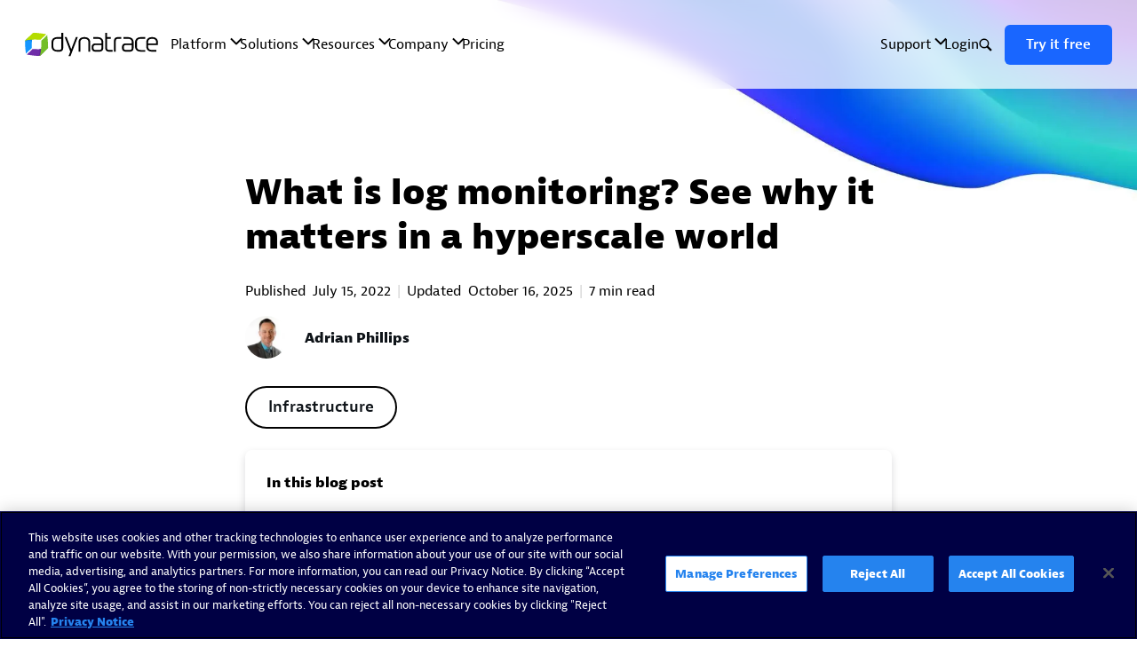

--- FILE ---
content_type: text/html; charset=UTF-8
request_url: https://www.dynatrace.com/news/blog/why-log-monitoring-and-log-analytics-matter-in-a-hyperscale-world/
body_size: 83481
content:
<!DOCTYPE html>
<html lang="en">
<head>

<meta charset="UTF-8">
<meta http-equiv="X-UA-Compatible" content="IE=edge">
<meta name="viewport" content="width=device-width, initial-scale=1">

<link rel="preload" href="https://dt-cdn.net/images/newshub-header-background-light-grey-opt-1200-b01bb8da90.webp" as="image">

<script data-cfasync="false" id="marvel" data-customerid="f00000000236551" src="https://marvel-b2-cdn.bc0a.com/marvel.js"></script>

<title>What is log monitoring?</title>

<link rel="preconnect" href="https://news.cdn.dm.dynatrace.com" crossorigin>
<link rel="preconnect" href="https://cdn.b0e8.com/" crossorigin>
<link rel="preconnect" href="https://cdn.cookielaw.org" crossorigin>
<link rel="preconnect" href="https://www.googletagmanager.com" crossorigin>
<link rel="preconnect" href="https://www.google-analytics.com" crossorigin>

<link rel="preload" href="https://www.dynatrace.com/news/wp-content/themes/dynatrace-newshub/main.js?ver=1.0.0" as="script">
<link rel="preload" href="https://www.dynatrace.com/news/wp-content/plugins/dynatrace-newshub/public/js/main.js?ver=1.0.0" as="script">
<link rel="preload" href="https://marvel-b2-cdn.bc0a.com/marvel.js" as="script">
<link rel="preload" href="https://www.dynatrace.com/news/wp-content/themes/dynatrace-newshub/photoswipe.css?v=1.0.0" as="style">
<link rel="preload" href="https://www.dynatrace.com/news/wp-content/themes/dynatrace-newshub/style.css?v=1.0.0" as="style">

<link rel="stylesheet" type="text/css" href="https://www.dynatrace.com/news/wp-content/themes/dynatrace-newshub/style.css?v=1.0.0">

<script type="text/javascript">
  var dynatraceFont = dynatraceFont || {};
  dynatraceFont.storeKeysOld = ['fcache', 'fcache1', 'fcacheV2', 'fcacheV3'];
  dynatraceFont.storeKey = 'fcacheV4'

  dynatraceFont.addStyles = function addStyles(fonts) {
    if (document.getElementById('font-css') !== null) {
      return;
    }
    var scriptElem = document.getElementsByTagName('script')[0];
    var styleTag = document.createElement('style');
    styleTag.id = 'font-css';
    styleTag.setAttribute('type', 'text/css');
    styleTag.innerHTML = fonts;
    scriptElem.parentNode.insertBefore(styleTag, scriptElem);
  }

  if (localStorage.getItem(dynatraceFont.storeKey) !== null) {
    dynatraceFont.addStyles(localStorage.getItem(dynatraceFont.storeKey));
  }
</script>

<script type="speculationrules">
{
  "prerender": [{
    "where": {
      "href_matches": "/*"
    },
    "eagerness": "moderate"
  }]
}
</script>

<script id="ga-datalayer">
  window.dataLayer = window.dataLayer || [];
  function gtag(){dataLayer.push(arguments);}
    window.dataLayer.push ({
    'Author': 'Adrian Phillips',   
    'Topic': 'Blog post',   
    'Category': 'Blog',   
    'Publish Date': '2022-07-15',   
    'Primary Category': 'Infrastructure'   
    });
    gtag('consent', 'default', {
    'ad_storage': 'granted', 'analytics_storage': 'granted',
    'wait_for_update': 500
    });
  gtag('consent', 'default', {
    'ad_storage': 'denied', 'analytics_storage': 'denied',
    'region': [
      'AT', 'BE', 'BG', 'HR', 'CY', 'CZ', 'DK', 'EE', 'FI', 'FR',
      'DE', 'GR', 'HU', 'IE', 'IT', 'LV', 'LT', 'LU', 'MT', 'NL',
      'PL', 'PT', 'RO', 'SK', 'SI', 'ES', 'SE', 'BR'
        ],    
    'wait_for_update': 500
  });

</script>
<!-- Google Tag Manager -->
<script>(function(w,d,s,l,i){w[l]=w[l]||[];w[l].push({'gtm.start':
new Date().getTime(),event:'gtm.js'});var f=d.getElementsByTagName(s)[0],
j=d.createElement(s),dl=l!='dataLayer'?'&l='+l:'';j.async=true;j.src=
'//www.googletagmanager.com/gtm.js?id='+i+dl;f.parentNode.insertBefore(j,f);
})(window,document,'script','dataLayer','GTM-PMMFLL');</script>
<!-- End Google Tag Manager -->

<script async="" data-id="bec" org-id="f00000000236551" domain=".dynatrace.com" session-timeout="86400000" src="https://cdn.b0e8.com/conv_v3.js"></script>
<script>
  var onetrust_guids = {"www.dynatrace.com": "933013ef-2764-426e-8fc7-0c9f91a46b52", "www.dynatrace.fr": "3caff47f-8e3a-4c74-ac50-99791d544160", "www.dynatrace.de": "667ffe2c-1fac-4705-89d9-ba5e125f56b1", "www.dynatrace.es": "aaedbe14-1cb4-4aaf-a59e-4c12d36e2eed", "www.dynatrace.it": "1a1690f2-f063-43b4-8177-5510a42e7479", "www.dynatrace.cn": "0"}
  if (location.host in onetrust_guids) {
    var onetrust_guid = onetrust_guids[location.host];
  } else {
    var onetrust_guid = "933013ef-2764-426e-8fc7-0c9f91a46b52-test";
  }

  (function() {
    if (onetrust_guid != "0") {
      var el = document.createElement('script');
      el.setAttribute('src', 'https://cdn.cookielaw.org/scripttemplates/otSDKStub.js');
      el.setAttribute('charset', 'UTF-8');
      el.setAttribute('data-ignore-ga', 'true');
      el.setAttribute('data-domain-script', onetrust_guid);
      document.head.appendChild(el);
    }
  })();
  </script>
<script type="text/javascript">
function OptanonWrapper() { }
</script>
<script>
    !function(){var analytics=window.analytics=window.analytics||[];if(!analytics.initialize)if(analytics.invoked)window.console&&console.error&&console.error("Segment snippet included twice.");else{analytics.invoked=!0;analytics.methods=["trackSubmit","trackClick","trackLink","trackForm","pageview","identify","reset","group","track","ready","alias","debug","page","once","off","on","addSourceMiddleware","addIntegrationMiddleware","setAnonymousId","addDestinationMiddleware"];analytics.factory=function(e){return function(){var t=Array.prototype.slice.call(arguments);t.unshift(e);analytics.push(t);return analytics}};for(var e=0;e<analytics.methods.length;e++){var key=analytics.methods[e];analytics[key]=analytics.factory(key)}analytics.load=function(key,e){var t=document.createElement("script");t.type="text/javascript";t.async=!0;t.src="https://t.dynatrace.com/analytics.js/v1/" + key + "/analytics.min.js";var n=document.getElementsByTagName("script")[0];n.parentNode.insertBefore(t,n);analytics._loadOptions=e};analytics._writeKey="bzbvRrB9RABVPe79rvJErOf58RuOHJ4w";;analytics.SNIPPET_VERSION="4.15.3";
    var useragent = navigator.userAgent.toLowerCase();
    var regex = /(gomezagent|apm synthetic agent|ruxitsynthetic|krt16m|ktxn|khte|ktht|kmwm|dynatrace|rigor|archivebox|datadogsynthetics|chrome\/38.0.2125.111)/g;
    var prod_hosts = ["www.dynatrace.com", "www.dynatrace.fr", "www.dynatrace.de", "www.dynatrace.es", "www.dynatrace.it", "www.dynatrace.cn"];
    if (prod_hosts.includes(location.host)) { key = "15mnBRiTBpJAtC1Bkl4nS7LDpWAmVyUt" } else { key = "bzbvRrB9RABVPe79rvJErOf58RuOHJ4w" };
    if (!useragent.match(regex)) {
        analytics.load(key);
        analytics.page();
    }}}();
</script>
<!-- Usersnap Script -->
  <script type="text/javascript">
    var s = document.createElement('script')
    s.async = true;
        s.src = 'https://www.dynat' + 'race.com/customscripts/usersnap.js';
    document.head.appendChild(s);
  </script>

<script>
  function loadScript(url, callback) {
    var script = document.createElement('script');
    script.type = 'text/javascript';

    script.onload = function() {
      callback();
    };

    script.src = url;
    document.getElementsByTagName('head')[0].appendChild(script);
  }

  var highlight = document.querySelectorAll('pre code');
  
  if (highlight) {
    var link = document.createElement('link');
    link.rel = 'stylesheet';
    link.href = '//cdnjs.cloudflare.com/ajax/libs/highlight.js/9.13.1/styles/atom-one-dark-reasonable.min.css';
    document.head.appendChild(link);

    document.addEventListener('DOMContentLoaded', (event) => {
      loadScript('//cdnjs.cloudflare.com/ajax/libs/highlight.js/11.8.0/highlight.min.js', function() {
        document.querySelectorAll('pre code').forEach((block) => {
          hljs.highlightBlock(block);
        });
      });
    });
  }
</script>

<link rel="icon" href="https://www.dynatrace.com/news/wp-content/themes/dynatrace-newshub/favicon.ico">
<link rel="apple-touch-icon" sizes="180x180" href="https://dt-cdn.net/images/apple-touch-icon-180x180-180-80738a22c0.png">



<meta name='robots' content='index, follow, max-image-preview:large, max-snippet:-1, max-video-preview:-1' />

	<!-- This site is optimized with the Yoast SEO Premium plugin v26.5 (Yoast SEO v26.5) - https://yoast.com/wordpress/plugins/seo/ -->
	<meta name="description" content="Log monitoring is critical for developers to harness data&#039;s operational and business value. Learn what log monitoring is and why is it important!" />
	<link rel="canonical" href="https://www.dynatrace.com/news/blog/why-log-monitoring-and-log-analytics-matter-in-a-hyperscale-world/" />
	<meta property="og:locale" content="en_US" />
	<meta property="og:type" content="article" />
	<meta property="og:title" content="What is log monitoring? See why it matters in a hyperscale world" />
	<meta property="og:description" content="Log monitoring is critical for developers to harness data&#039;s operational and business value. Learn what log monitoring is and why is it important!" />
	<meta property="og:url" content="https://www.dynatrace.com/news/blog/why-log-monitoring-and-log-analytics-matter-in-a-hyperscale-world/" />
	<meta property="og:site_name" content="Dynatrace news" />
	<meta property="article:publisher" content="https://www.facebook.com/Dynatrace/" />
	<meta property="og:image" content="https://dt-cdn.net/wp-content/uploads/2021/11/log-output.jpg" />
	<meta property="og:image:width" content="800" />
	<meta property="og:image:height" content="450" />
	<meta property="og:image:type" content="image/jpeg" />
	<meta name="author" content="Adrian Phillips" />
	<meta name="twitter:card" content="summary_large_image" />
	<meta name="twitter:creator" content="@Dynatrace" />
	<meta name="twitter:site" content="@Dynatrace" />
	<meta name="twitter:label1" content="Written by" />
	<meta name="twitter:data1" content="Adrian Phillips" />
	<meta name="twitter:label2" content="Est. reading time" />
	<meta name="twitter:data2" content="7 minutes" />
	<script type="application/ld+json" class="yoast-schema-graph">{"@context":"https://schema.org","@graph":[{"@type":"NewsArticle","@id":"https://www.dynatrace.com/news/blog/why-log-monitoring-and-log-analytics-matter-in-a-hyperscale-world/#article","isPartOf":{"@id":"https://www.dynatrace.com/news/blog/why-log-monitoring-and-log-analytics-matter-in-a-hyperscale-world/"},"author":[{"@id":"https://www.dynatrace.com/news/#/schema/person/28f40f3a183e467fa56fbd680456aa59"}],"headline":"What is log monitoring? See why it matters in a hyperscale world","datePublished":"2025-10-16T11:51:21+00:00","dateModified":"2025-10-16T11:51:21+00:00","mainEntityOfPage":{"@id":"https://www.dynatrace.com/news/blog/why-log-monitoring-and-log-analytics-matter-in-a-hyperscale-world/"},"wordCount":1375,"commentCount":0,"publisher":{"@id":"https://www.dynatrace.com/news/#organization"},"image":{"@id":"https://www.dynatrace.com/news/blog/why-log-monitoring-and-log-analytics-matter-in-a-hyperscale-world/#primaryimage"},"thumbnailUrl":"https://news.cdn.dm.dynatrace.com/wp-content/uploads/2021/11/log-output.jpg","keywords":["application monitoring","Cloud","DevOps","log analytics","Log Monitoring","Logging"],"articleSection":["Infrastructure"],"inLanguage":"en","potentialAction":[{"@type":"CommentAction","name":"Comment","target":["https://www.dynatrace.com/news/blog/why-log-monitoring-and-log-analytics-matter-in-a-hyperscale-world/#respond"]}]},{"@type":"WebPage","@id":"https://www.dynatrace.com/news/blog/why-log-monitoring-and-log-analytics-matter-in-a-hyperscale-world/","url":"https://www.dynatrace.com/news/blog/why-log-monitoring-and-log-analytics-matter-in-a-hyperscale-world/","name":"What is log monitoring? | Dynatrace news","isPartOf":{"@id":"https://www.dynatrace.com/news/#website"},"primaryImageOfPage":{"@id":"https://www.dynatrace.com/news/blog/why-log-monitoring-and-log-analytics-matter-in-a-hyperscale-world/#primaryimage"},"image":{"@id":"https://www.dynatrace.com/news/blog/why-log-monitoring-and-log-analytics-matter-in-a-hyperscale-world/#primaryimage"},"thumbnailUrl":"https://news.cdn.dm.dynatrace.com/wp-content/uploads/2021/11/log-output.jpg","datePublished":"2022-07-15T14:35:46+00:00","dateModified":"2025-10-16T11:51:21+00:00","description":"Log monitoring is critical for developers to harness data's operational and business value. Learn what log monitoring is and why is it important!","breadcrumb":{"@id":"https://www.dynatrace.com/news/blog/why-log-monitoring-and-log-analytics-matter-in-a-hyperscale-world/#breadcrumb"},"inLanguage":"en","potentialAction":[{"@type":"ReadAction","target":["https://www.dynatrace.com/news/blog/why-log-monitoring-and-log-analytics-matter-in-a-hyperscale-world/"]}]},{"@type":"ImageObject","inLanguage":"en","@id":"https://www.dynatrace.com/news/blog/why-log-monitoring-and-log-analytics-matter-in-a-hyperscale-world/#primaryimage","url":"https://news.cdn.dm.dynatrace.com/wp-content/uploads/2021/11/log-output.jpg","contentUrl":"https://news.cdn.dm.dynatrace.com/wp-content/uploads/2021/11/log-output.jpg","width":800,"height":450,"caption":"With the very best log monitoring and log analytics systems, you get better insights into crucial system metrics, process bottlenecks for distributed and local systems, security vulnerabilities, dependency mapping, and more."},{"@type":"BreadcrumbList","@id":"https://www.dynatrace.com/news/blog/why-log-monitoring-and-log-analytics-matter-in-a-hyperscale-world/#breadcrumb","itemListElement":[{"@type":"ListItem","position":1,"name":"Home","item":"https://www.dynatrace.com/news/"},{"@type":"ListItem","position":2,"name":"Dynatrace Blog","item":"https://www.dynatrace.com/news/blog/"},{"@type":"ListItem","position":3,"name":"What is log monitoring? See why it matters in a hyperscale world"}]},{"@type":"WebSite","@id":"https://www.dynatrace.com/news/#website","url":"https://www.dynatrace.com/news/","name":"Dynatrace news","description":"The tech industry is moving fast and our customers are as well. Stay up-to-date with the latest trends, best practices, thought leadership, and our solution&#039;s biweekly feature releases.","publisher":{"@id":"https://www.dynatrace.com/news/#organization"},"potentialAction":[{"@type":"SearchAction","target":{"@type":"EntryPoint","urlTemplate":"https://www.dynatrace.com/news/?s={search_term_string}"},"query-input":{"@type":"PropertyValueSpecification","valueRequired":true,"valueName":"search_term_string"}}],"inLanguage":"en"},{"@type":"Organization","@id":"https://www.dynatrace.com/news/#organization","name":"Dynatrace","url":"https://www.dynatrace.com/news/","logo":{"@type":"ImageObject","inLanguage":"en","@id":"https://www.dynatrace.com/news/#/schema/logo/image/","url":"https://news.cdn.dm.dynatrace.com/wp-content/uploads/2025/07/dynatrace_web.png","contentUrl":"https://news.cdn.dm.dynatrace.com/wp-content/uploads/2025/07/dynatrace_web.png","width":717,"height":201,"caption":"Dynatrace"},"image":{"@id":"https://www.dynatrace.com/news/#/schema/logo/image/"},"sameAs":["https://www.facebook.com/Dynatrace/","https://x.com/Dynatrace","https://www.instagram.com/dynatrace/","https://www.linkedin.com/company/dynatrace","https://www.youtube.com/c/dynatrace","https://en.wikipedia.org/wiki/Dynatrace","https://www.glassdoor.com/Overview/Working-at-Dynatrace-EI_IE309684.1120.htm"],"description":"Dynatrace is advancing observability for today’s digital businesses, helping to transform the complexity of modern digital ecosystems into powerful business assets. By leveraging AI-powered insights, Dynatrace enables organizations to analyze, automate, and innovate faster to drive their business forward."},{"@type":"Person","@id":"https://www.dynatrace.com/news/#/schema/person/28f40f3a183e467fa56fbd680456aa59","name":"Adrian Phillips","image":{"@type":"ImageObject","inLanguage":"en","@id":"https://www.dynatrace.com/news/#/schema/person/image/2446cc4b4c4b989db906efed23364025","url":"https://news.cdn.dm.dynatrace.com/wp-content/uploads/2022/06/adrian-phillips-120x120.jpg","contentUrl":"https://news.cdn.dm.dynatrace.com/wp-content/uploads/2022/06/adrian-phillips-120x120.jpg","caption":"Adrian Phillips"},"description":"Adrian Phillips led product marketing for the Infrastructure Monitoring solution at Dynatrace. His passion is helping customers transform the way they work using data, AI, and cloud-based software. Adrian holds a degree in journalism and loves being with his family or competing in disc golf tournaments when he's home in Raleigh, NC.","url":"https://www.dynatrace.com/news/blog/author/adrian-phillips/"}]}</script>
	<!-- / Yoast SEO Premium plugin. -->


<link rel="alternate" type="application/rss+xml" title="Dynatrace news &raquo; Feed" href="https://www.dynatrace.com/news/feed/" />
<style id='wp-img-auto-sizes-contain-inline-css' type='text/css'>
img:is([sizes=auto i],[sizes^="auto," i]){contain-intrinsic-size:3000px 1500px}
/*# sourceURL=wp-img-auto-sizes-contain-inline-css */
</style>
<style id='classic-theme-styles-inline-css' type='text/css'>
/*! This file is auto-generated */
.wp-block-button__link{color:#fff;background-color:#32373c;border-radius:9999px;box-shadow:none;text-decoration:none;padding:calc(.667em + 2px) calc(1.333em + 2px);font-size:1.125em}.wp-block-file__button{background:#32373c;color:#fff;text-decoration:none}
/*# sourceURL=/wp-includes/css/classic-themes.min.css */
</style>
<link rel='shortlink' href='https://www.dynatrace.com/news/?p=47194' />
<style>.post-thumbnail img[src$='.svg'] { width: 100%; height: auto; }</style><meta name="twitter:partner" content="tfwp" />
<meta name="twitter:card" content="summary" /><meta name="twitter:title" content="What is log monitoring? See why it matters in a hyperscale world" /><meta name="twitter:description" content="Log monitoring and management are now crucial as organizations adopt more cloud-native technologies, containers, and microservices-based architectures. In fact, the global log management market is expected to grow from $1.9 billion in 2020 to $4.1 billion by 2026, according to numerous market research reports. The increasing adoption of hyperscale cloud providers — such as Amazon&hellip;" /><meta name="twitter:image" content="https://news.cdn.dm.dynatrace.com/wp-content/uploads/2021/11/log-output.jpg" /><meta name="twitter:image:alt" content="log analytics log output for log management best practices" />


<style id='global-styles-inline-css' type='text/css'>
:root{--wp--preset--aspect-ratio--square: 1;--wp--preset--aspect-ratio--4-3: 4/3;--wp--preset--aspect-ratio--3-4: 3/4;--wp--preset--aspect-ratio--3-2: 3/2;--wp--preset--aspect-ratio--2-3: 2/3;--wp--preset--aspect-ratio--16-9: 16/9;--wp--preset--aspect-ratio--9-16: 9/16;--wp--preset--color--black: #000000;--wp--preset--color--cyan-bluish-gray: #abb8c3;--wp--preset--color--white: #ffffff;--wp--preset--color--pale-pink: #f78da7;--wp--preset--color--vivid-red: #cf2e2e;--wp--preset--color--luminous-vivid-orange: #ff6900;--wp--preset--color--luminous-vivid-amber: #fcb900;--wp--preset--color--light-green-cyan: #7bdcb5;--wp--preset--color--vivid-green-cyan: #00d084;--wp--preset--color--pale-cyan-blue: #8ed1fc;--wp--preset--color--vivid-cyan-blue: #0693e3;--wp--preset--color--vivid-purple: #9b51e0;--wp--preset--gradient--vivid-cyan-blue-to-vivid-purple: linear-gradient(135deg,rgb(6,147,227) 0%,rgb(155,81,224) 100%);--wp--preset--gradient--light-green-cyan-to-vivid-green-cyan: linear-gradient(135deg,rgb(122,220,180) 0%,rgb(0,208,130) 100%);--wp--preset--gradient--luminous-vivid-amber-to-luminous-vivid-orange: linear-gradient(135deg,rgb(252,185,0) 0%,rgb(255,105,0) 100%);--wp--preset--gradient--luminous-vivid-orange-to-vivid-red: linear-gradient(135deg,rgb(255,105,0) 0%,rgb(207,46,46) 100%);--wp--preset--gradient--very-light-gray-to-cyan-bluish-gray: linear-gradient(135deg,rgb(238,238,238) 0%,rgb(169,184,195) 100%);--wp--preset--gradient--cool-to-warm-spectrum: linear-gradient(135deg,rgb(74,234,220) 0%,rgb(151,120,209) 20%,rgb(207,42,186) 40%,rgb(238,44,130) 60%,rgb(251,105,98) 80%,rgb(254,248,76) 100%);--wp--preset--gradient--blush-light-purple: linear-gradient(135deg,rgb(255,206,236) 0%,rgb(152,150,240) 100%);--wp--preset--gradient--blush-bordeaux: linear-gradient(135deg,rgb(254,205,165) 0%,rgb(254,45,45) 50%,rgb(107,0,62) 100%);--wp--preset--gradient--luminous-dusk: linear-gradient(135deg,rgb(255,203,112) 0%,rgb(199,81,192) 50%,rgb(65,88,208) 100%);--wp--preset--gradient--pale-ocean: linear-gradient(135deg,rgb(255,245,203) 0%,rgb(182,227,212) 50%,rgb(51,167,181) 100%);--wp--preset--gradient--electric-grass: linear-gradient(135deg,rgb(202,248,128) 0%,rgb(113,206,126) 100%);--wp--preset--gradient--midnight: linear-gradient(135deg,rgb(2,3,129) 0%,rgb(40,116,252) 100%);--wp--preset--font-size--small: 13px;--wp--preset--font-size--medium: 20px;--wp--preset--font-size--large: 36px;--wp--preset--font-size--x-large: 42px;--wp--preset--spacing--20: 0.44rem;--wp--preset--spacing--30: 0.67rem;--wp--preset--spacing--40: 1rem;--wp--preset--spacing--50: 1.5rem;--wp--preset--spacing--60: 2.25rem;--wp--preset--spacing--70: 3.38rem;--wp--preset--spacing--80: 5.06rem;--wp--preset--shadow--natural: 6px 6px 9px rgba(0, 0, 0, 0.2);--wp--preset--shadow--deep: 12px 12px 50px rgba(0, 0, 0, 0.4);--wp--preset--shadow--sharp: 6px 6px 0px rgba(0, 0, 0, 0.2);--wp--preset--shadow--outlined: 6px 6px 0px -3px rgb(255, 255, 255), 6px 6px rgb(0, 0, 0);--wp--preset--shadow--crisp: 6px 6px 0px rgb(0, 0, 0);}:where(.is-layout-flex){gap: 0.5em;}:where(.is-layout-grid){gap: 0.5em;}body .is-layout-flex{display: flex;}.is-layout-flex{flex-wrap: wrap;align-items: center;}.is-layout-flex > :is(*, div){margin: 0;}body .is-layout-grid{display: grid;}.is-layout-grid > :is(*, div){margin: 0;}:where(.wp-block-columns.is-layout-flex){gap: 2em;}:where(.wp-block-columns.is-layout-grid){gap: 2em;}:where(.wp-block-post-template.is-layout-flex){gap: 1.25em;}:where(.wp-block-post-template.is-layout-grid){gap: 1.25em;}.has-black-color{color: var(--wp--preset--color--black) !important;}.has-cyan-bluish-gray-color{color: var(--wp--preset--color--cyan-bluish-gray) !important;}.has-white-color{color: var(--wp--preset--color--white) !important;}.has-pale-pink-color{color: var(--wp--preset--color--pale-pink) !important;}.has-vivid-red-color{color: var(--wp--preset--color--vivid-red) !important;}.has-luminous-vivid-orange-color{color: var(--wp--preset--color--luminous-vivid-orange) !important;}.has-luminous-vivid-amber-color{color: var(--wp--preset--color--luminous-vivid-amber) !important;}.has-light-green-cyan-color{color: var(--wp--preset--color--light-green-cyan) !important;}.has-vivid-green-cyan-color{color: var(--wp--preset--color--vivid-green-cyan) !important;}.has-pale-cyan-blue-color{color: var(--wp--preset--color--pale-cyan-blue) !important;}.has-vivid-cyan-blue-color{color: var(--wp--preset--color--vivid-cyan-blue) !important;}.has-vivid-purple-color{color: var(--wp--preset--color--vivid-purple) !important;}.has-black-background-color{background-color: var(--wp--preset--color--black) !important;}.has-cyan-bluish-gray-background-color{background-color: var(--wp--preset--color--cyan-bluish-gray) !important;}.has-white-background-color{background-color: var(--wp--preset--color--white) !important;}.has-pale-pink-background-color{background-color: var(--wp--preset--color--pale-pink) !important;}.has-vivid-red-background-color{background-color: var(--wp--preset--color--vivid-red) !important;}.has-luminous-vivid-orange-background-color{background-color: var(--wp--preset--color--luminous-vivid-orange) !important;}.has-luminous-vivid-amber-background-color{background-color: var(--wp--preset--color--luminous-vivid-amber) !important;}.has-light-green-cyan-background-color{background-color: var(--wp--preset--color--light-green-cyan) !important;}.has-vivid-green-cyan-background-color{background-color: var(--wp--preset--color--vivid-green-cyan) !important;}.has-pale-cyan-blue-background-color{background-color: var(--wp--preset--color--pale-cyan-blue) !important;}.has-vivid-cyan-blue-background-color{background-color: var(--wp--preset--color--vivid-cyan-blue) !important;}.has-vivid-purple-background-color{background-color: var(--wp--preset--color--vivid-purple) !important;}.has-black-border-color{border-color: var(--wp--preset--color--black) !important;}.has-cyan-bluish-gray-border-color{border-color: var(--wp--preset--color--cyan-bluish-gray) !important;}.has-white-border-color{border-color: var(--wp--preset--color--white) !important;}.has-pale-pink-border-color{border-color: var(--wp--preset--color--pale-pink) !important;}.has-vivid-red-border-color{border-color: var(--wp--preset--color--vivid-red) !important;}.has-luminous-vivid-orange-border-color{border-color: var(--wp--preset--color--luminous-vivid-orange) !important;}.has-luminous-vivid-amber-border-color{border-color: var(--wp--preset--color--luminous-vivid-amber) !important;}.has-light-green-cyan-border-color{border-color: var(--wp--preset--color--light-green-cyan) !important;}.has-vivid-green-cyan-border-color{border-color: var(--wp--preset--color--vivid-green-cyan) !important;}.has-pale-cyan-blue-border-color{border-color: var(--wp--preset--color--pale-cyan-blue) !important;}.has-vivid-cyan-blue-border-color{border-color: var(--wp--preset--color--vivid-cyan-blue) !important;}.has-vivid-purple-border-color{border-color: var(--wp--preset--color--vivid-purple) !important;}.has-vivid-cyan-blue-to-vivid-purple-gradient-background{background: var(--wp--preset--gradient--vivid-cyan-blue-to-vivid-purple) !important;}.has-light-green-cyan-to-vivid-green-cyan-gradient-background{background: var(--wp--preset--gradient--light-green-cyan-to-vivid-green-cyan) !important;}.has-luminous-vivid-amber-to-luminous-vivid-orange-gradient-background{background: var(--wp--preset--gradient--luminous-vivid-amber-to-luminous-vivid-orange) !important;}.has-luminous-vivid-orange-to-vivid-red-gradient-background{background: var(--wp--preset--gradient--luminous-vivid-orange-to-vivid-red) !important;}.has-very-light-gray-to-cyan-bluish-gray-gradient-background{background: var(--wp--preset--gradient--very-light-gray-to-cyan-bluish-gray) !important;}.has-cool-to-warm-spectrum-gradient-background{background: var(--wp--preset--gradient--cool-to-warm-spectrum) !important;}.has-blush-light-purple-gradient-background{background: var(--wp--preset--gradient--blush-light-purple) !important;}.has-blush-bordeaux-gradient-background{background: var(--wp--preset--gradient--blush-bordeaux) !important;}.has-luminous-dusk-gradient-background{background: var(--wp--preset--gradient--luminous-dusk) !important;}.has-pale-ocean-gradient-background{background: var(--wp--preset--gradient--pale-ocean) !important;}.has-electric-grass-gradient-background{background: var(--wp--preset--gradient--electric-grass) !important;}.has-midnight-gradient-background{background: var(--wp--preset--gradient--midnight) !important;}.has-small-font-size{font-size: var(--wp--preset--font-size--small) !important;}.has-medium-font-size{font-size: var(--wp--preset--font-size--medium) !important;}.has-large-font-size{font-size: var(--wp--preset--font-size--large) !important;}.has-x-large-font-size{font-size: var(--wp--preset--font-size--x-large) !important;}
/*# sourceURL=global-styles-inline-css */
</style>
</head>

<body class="wp-singular post-template-default single single-post postid-47194 single-format-standard wp-theme-dynatrace-newshub ">

<!-- Google Tag Manager -->
<noscript><iframe src="//www.googletagmanager.com/ns.html?id=GTM-PMMFLL"
height="0" width="0" style="display:none;visibility:hidden"></iframe></noscript>
<!-- End Google Tag Manager -->
<dt-common-navigation
  variant="light-transparent"
  endpoint="live-en"
  
  
>
</dt-common-navigation>
<svg xmlns="https://www.w3.org/2000/svg" style="width:0; height:0; display: none;" aria-hidden="true" hidden>
  <defs>
		<symbol id="mail" viewBox="0 0 512 512">
      <path d="m76.41,96c-27.19,0-48.98,22.49-48.98,49.17v221.5c0,26.68,21.79,49.34,48.98,49.34h359.19c27.19,0,48.98-22.66,48.98-49.34v-221.5c0-26.68-21.79-49.17-48.98-49.17H76.41Zm2.38,32h354.6l-167.69,156c-6.1,5.68-12.93,5.68-19.05,0L78.79,128Zm-18.71,26.67l111.23,103.34-111.23,108.67v-212Zm391.84,0v212l-110.89-108.84,110.89-103.16Zm-134.35,125.17l105.95,104.17H88.65l106.3-104,29.25,27.16c17.73,16.47,46.22,16.49,63.95,0l29.42-27.34Z"/>
    </symbol>

    <symbol id="x" viewBox="0 0 512 512">
      <path d="M289.1,221.2l129.5-150.6h-30.7l-112.5,130.7-89.8-130.7h-103.6l135.8,197.7-135.8,157.9h30.7l118.8-138.1,94.9,138.1h103.6l-140.9-205h0ZM247.1,270.1l-13.8-19.7L123.8,93.8h47.1l88.4,126.4,13.8,19.7,114.9,164.3h-47.1l-93.7-134.1h0Z"/>
    </symbol>

    <symbol id="linkedin" viewBox="0 0 512 512">
			<path d="M151.9,434.3V192.2H71.2v244.7h80.7V434.3z M112.8,158.4c28.6,0,46.8-18.2,46.8-41.6
				c-2.6-23.4-18.2-41.6-46.8-41.6S66,93.3,66,116.8S84.2,158.4,112.8,158.4L112.8,158.4L112.8,158.4z"/>
			<path d="M198.7,434.3h80.7V298.9c0-7.8,0-15.6,2.6-20.8c5.2-15.6,18.2-28.6,41.6-28.6c28.6,0,41.6,23.4,41.6,54.7
				v130.1H446V293.7c0-75.5-39-109.3-93.7-109.3c-44.2,0-62.5,23.4-72.9,41.6l0,0v-33.8h-80.7C198.7,215.7,198.7,434.3,198.7,434.3
				L198.7,434.3z"/>
	  </symbol>

    <symbol id="slideshare" viewBox="0 0 512 512">
      <g>
      	<ellipse cx="200" cy="219.3" rx="50.4" ry="47.4"/>
      	<ellipse cx="318.3" cy="219.3" rx="50.4" ry="47.4"/>
      	<g>
      		<path d="M453.3,242.7c-1.9-0.2-5.9,2.2-11.4,5.7v-164c0-21.2-17.2-38.4-38.4-38.4H109.8
      			c-21.2,0-38.4,17.2-38.4,38.4v164.8c-6.1-4-10.6-6.8-12.7-6.6c-5.3,0.6-10.3,3.6-8.1,12.8c2.2,9.1,36.7,42.8,89.9,64
      			c-5.7,13.6-9.2,30.9-9.2,49.8c0,10.7,1.7,39.9,15,61.3c7.7,12.4,28.2,33.4,52.9,35.1c11.9,0.8,25.3,0.8,36.6-8.6
      			c10.4-8.7,14.9-22.1,14.8-29.7c0-1,0-50.7,0-86.1l10.9,3.8c0,35.1,0,81.4,0,82.3c-0.1,7.5,4.4,21,14.8,29.7
      			c11.3,9.4,24.7,9.4,36.6,8.6c24.6-1.7,45.1-22.7,52.9-35.1c13.3-21.4,15-50.6,15-61.3c0-18.9-3.4-36.2-9.2-49.8
      			c53.3-21.2,87.7-54.9,89.9-64C463.7,246.3,458.6,243.3,453.3,242.7z M342.8,285.9c-9.5,1.4-45.7,1.1-60.2,0.3
      			c-14.5-0.8-20.9,12.3-21.2,20c0,0,0,0.1,0,0.2c-5.6-4.6-11-9.8-15.4-13.6c-3.4-4.1-9.5-7-16.6-6.6c-14.5,0.8-50.7,1.1-60.2-0.3
      			c-9.5-1.4-36.8-5.3-60.4-15c-5.6-2.3-11-5.1-16.2-8.1V94c0-14.3,11.6-25.9,25.9-25.9h276.2c14.3,0,25.9,11.6,25.9,25.9v168.1
      			c-5.5,3.2-11.4,6.3-17.4,8.8C379.5,280.6,352.2,284.5,342.8,285.9z"/>
      	</g>
      </g>
    </symbol>

    <symbol id="facebook" viewBox="0 0 512 512">
			<path d="M205.8,463.4V270.5h-63.4V186h63.4v-31.7c0-58.1,42.3-108.3,95.1-108.3h68.7v84.5h-68.7
				c-7.9,0-15.8,7.9-15.8,23.8v34.3h84.5v84.5h-84.5V466h-79.2V463.4z"/>
		</symbol>

    <symbol id="website" viewBox="0 0 512 512">
    	<path d="M445.583,251.194c-2.542-97.573-80.791-178.516-177.91-184.326c-7.401-1.138-15.24-1.134-21.959-0.124
    		C144.935,72.049,65.992,155.287,65.992,256.241C65.992,360.874,151.155,446,255.835,446c102.589,0,187.631-83.31,189.753-185.796
    		c0.28-1.443,0.42-2.905,0.42-4.456C446.008,254.176,445.864,252.646,445.583,251.194z M271.545,281.161V230.33
    		c25.918,0.46,49.648,2.157,72.305,5.179c0.435,6.981,0.478,14.04,0.478,20.24v0.835c0,6.699,0,13.078-0.385,19.386
    		C321.328,278.995,297.564,280.693,271.545,281.161z M371.844,271.271c0.229-4.822,0.338-9.946,0.338-15.523
    		c0-5.134-0.128-10.327-0.379-15.512c0.755,0.159,1.505,0.311,2.251,0.47c29.184,6.208,39.781,12.789,43.09,15.461
    		c-3.439,2.585-15.158,8.682-42.929,14.611C373.439,270.948,372.648,271.11,371.844,271.271z M383.596,214.062
    		c-4.566-1.037-9.368-2.008-14.603-2.956c-4.69-32.553-14.552-62.464-28.588-86.659c-1.874-3.247-3.829-6.389-5.855-9.418
    		c40.548,22.749,70.022,62.528,79.599,108.059C405.757,219.761,395.673,216.784,383.596,214.062z M340.361,304.694
    		c-4.571,26.006-12.667,49.512-23.541,68.27c-12.152,20.951-28.765,36.282-45.275,42.049V309.219
    		C296.104,308.809,318.214,307.355,340.361,304.694z M333.467,398.036c2.402-3.501,4.718-7.173,6.934-10.997
    		c14.045-24.223,23.906-54.135,28.592-86.671c5.039-0.915,9.935-1.907,14.599-2.952c12.181-2.75,22.343-5.754,30.81-9.123
    		C404.955,334.778,374.97,375.198,333.467,398.036z M271.545,202.255V96.47c16.358,5.744,32.884,21.067,45.048,42.051
    		c11.249,19.368,19.502,42.863,24.001,68.253C318.474,204.121,296.292,202.667,271.545,202.255z M173.943,206.764
    		c4.435-24.67,12.855-48.162,24.489-68.245c14.558-25.105,28.839-38.154,46.999-42.638v106.354
    		C214.413,202.626,194.794,204.206,173.943,206.764z M245.432,230.301v50.875c-33.017-0.466-54.359-2.414-75.067-5.214
    		c-0.227-2.013-0.499-4.035-0.773-6.062c-0.627-4.666-1.276-9.49-1.276-14.152c0-4.676,0.649-9.504,1.276-14.17
    		c0.274-2.028,0.55-4.051,0.773-6.063C191.143,232.707,212.504,230.754,245.432,230.301z M140.622,240.236
    		c-0.26,5.305-0.39,10.502-0.39,15.512c0,5.006,0.13,10.199,0.39,15.502c-0.761-0.154-1.518-0.313-2.266-0.476
    		c-26.384-5.631-38.494-11.917-42.572-14.984c4.202-3.241,16.316-9.492,42.572-15.084
    		C139.104,240.543,139.857,240.387,140.622,240.236z M171.985,124.439c-14.038,24.207-23.901,54.118-28.594,86.669
    		c-5.229,0.95-10.022,1.925-14.58,2.952c-12.479,2.818-22.832,5.898-31.386,9.356c9.612-46.181,39.571-86.349,80.869-109.051
    		C176.106,117.601,173.999,120.964,171.985,124.439z M128.816,297.416c4.658,1.041,9.546,2.033,14.574,2.952
    		c4.69,32.53,14.552,62.441,28.594,86.671c2.348,4.055,4.814,7.939,7.385,11.646c-42.266-22.782-72.725-63.583-82.176-110.731
    		C105.831,291.449,116.424,294.622,128.816,297.416z M245.432,309.234v106.368c-18.496-4.554-33.375-17.917-47.719-42.638
    		c-10.62-18.309-18.37-41.245-23.07-68.258C195.839,307.32,214.766,308.844,245.432,309.234z"/>
  	</symbol>

    <symbol id="rss" viewBox="0 0 512 512">
      <circle cx="129.4" cy="382.5" r="63.2"/>
      <path d="M109.1,179.7c-14.7,0-29.1,1.4-43.1,4.2v61c13.7-3.7,28.2-5.7,43.1-5.7c90.4,0,163.7,73.3,163.7,163.7
       c0,14.9-2,29.4-5.8,43.2h61.1c2.7-14,4.2-28.4,4.2-43.2C332.3,279.6,232.4,179.7,109.1,179.7z"/>
      <path d="M119.3,66c-18.1,0-35.9,1.5-53.3,4.4v60.4c17.2-3.5,35-5.3,53.3-5.3c147.6,0,267.3,119.7,267.3,267.3
       c0,18.3-1.9,36.1-5.4,53.3h60.5c2.9-17.4,4.4-35.2,4.4-53.3C446,212.2,299.7,66,119.3,66z"/>
    </symbol>

    <g id="search_magnifyingglass">
      <path d="M200.759,104.318c25.76,0,49.979,10.032,68.194,28.248c37.6,37.604,37.6,98.785,0,136.385
      c-18.216,18.216-42.434,28.248-68.194,28.248c-25.76,0-49.978-10.032-68.194-28.248c-18.216-18.212-28.245-42.431-28.245-68.19
      s10.029-49.979,28.245-68.194C150.781,114.351,174.999,104.318,200.759,104.318 M200.759,66
      c-34.486,0-68.973,13.157-95.286,39.475c-52.628,52.623-52.628,137.948,0,190.572c26.31,26.314,60.796,39.471,95.286,39.471
      c34.486,0,68.973-13.156,95.287-39.471c52.627-52.627,52.627-137.949,0-190.572C269.731,79.157,235.245,66,200.759,66L200.759,66z"></path>
      <path d="M443.765,411.84c2.979,2.979,2.979,7.858,0,10.837l-21.083,21.09c-2.979,2.979-7.854,2.979-10.837,0
      l-106.699-106.7c-2.979-2.979-2.979-7.857,0-10.836l21.086-21.087c2.982-2.979,7.854-2.979,10.837,0L443.765,411.84z"></path>
    </g>

		<symbol id="external_link" viewBox="0 0 512 512">
			<path d="M400 253.588V400H112V112h146.412l-48-48H80c-8.837 0-16 7.164-16 16v352c0 8.837 7.163 16 16 16h352c8.837 0 16-7.163 16-16V301.588l-48-48z"/>
			<path d="M278.294 64l62.226 62.225L210.745 256 256 301.255 385.775 171.48 448 233.706V64z"/>
		</symbol>

		<symbol id="dropdown_open" viewBox="0 0 512 512">
			<path d="M403.078 142.412L256 289.49 108.922 142.412l-45.255 45.255L256 380l192.333-192.333z"/>
		</symbol>

		<symbol id="support_help" viewBox="0 0 512 512">
			<path d="M256 64C149.961 64 64 149.961 64 256s85.961 192 192 192 192-85.961 192-192S362.039 64 256 64zm0 24.008c28.875 0 55.612 7.942 79.334 20.775l-35.692 35.708c-13.545-5.31-28.192-8.483-43.642-8.483-15.444 0-30.09 3.173-43.636 8.483l-35.695-35.708C200.384 95.95 227.128 88.008 256 88.008zM144.482 299.643l-35.715 35.7C95.953 311.62 88 284.875 88 256s7.953-55.604 20.767-79.334l35.715 35.7C139.172 225.933 136 240.558 136 256c0 15.45 3.172 30.098 8.482 43.643zM256 424c-28.872 0-55.616-7.95-79.331-20.76l35.695-35.715c13.545 5.31 28.192 8.483 43.636 8.483 15.45 0 30.097-3.173 43.642-8.483l35.692 35.716C311.612 416.05 284.875 424 256 424zm0-71.996c-53.022 0-96.004-42.982-96.004-96.004s42.982-96.004 96.004-96.004 96.004 42.982 96.004 96.004-42.982 96.004-96.004 96.004zm111.51-52.36C372.833 286.097 376 271.45 376 256c0-15.442-3.166-30.067-8.49-43.634l35.722-35.7C416.052 200.396 424 227.126 424 256c0 28.875-7.948 55.62-20.768 79.343l-35.723-35.7z"/>
		</symbol>

		<symbol id="filter" viewBox="0 0 512 512">
			<path d="M437.974 80H74.031c-6.39 0-10.845 5.166-9.906 11.478l4.317 28.937c.946 6.313 5.34 15.238 9.763 19.837l127.396 132.38c4.424 4.6 8.727 13.54 9.559 19.86L231.494 420.5c.832 6.328 6.737 11.501 13.128 11.501h22.754c6.39 0 12.303-5.173 13.135-11.5l16.326-128.008c.84-6.32 5.142-15.26 9.567-19.86l127.389-132.38c4.431-4.6 8.825-13.524 9.763-19.837l4.317-28.937C448.82 85.166 444.365 80 437.974 80zm-65.524 54.774l-36.132 37.547a12 12 0 0 1-8.646 3.68H184.33a12 12 0 0 1-8.647-3.68l-36.133-37.547c-2.446-2.541-.645-6.774 2.882-6.774h227.135c3.527 0 5.328 4.232 2.883 6.774z"/>
		</symbol>

		<symbol id="info" viewBox="0 0 16 32">
			<path d="M2.29335 32H3.31557V30.9778H2.29335V32ZM10.4711 32H11.4933V30.9778H10.4711V32ZM6.38224 32H7.40446V30.9778H6.38224V32ZM0.248901 32H1.27112V30.9778H0.248901V32ZM4.33779 32H5.36001V30.9778H4.33779V32ZM8.42668 32H9.4489V30.9778H8.42668V32ZM14.56 32H15.5822V30.9778H14.56V32ZM12.5156 32H13.5378V30.9778H12.5156V32ZM6.38224 1.02222H7.40446V0H6.38224V1.02222ZM10.4711 1.02222H11.4933V0H10.4711V1.02222ZM4.33779 1.02222H5.36001V0H4.33779V1.02222ZM8.42668 1.02222H9.4489V0H8.42668V1.02222ZM10.4711 2.74222H11.4933V1.72H10.4711V2.74222ZM4.33779 2.74222H5.36001V1.72H4.33779V2.74222ZM8.42668 2.74222H9.4489V1.72H8.42668V2.74222ZM6.38224 2.74222H7.40446V1.72H6.38224V2.74222ZM8.42668 4.46222H9.4489V3.44H8.42668V4.46222ZM4.33779 4.46222H5.36001V3.44H4.33779V4.46222ZM10.4711 4.46222H11.4933V3.44H10.4711V4.46222ZM6.38224 4.46222H7.40446V3.44H6.38224V4.46222ZM8.42668 6.18222H9.4489V5.16H8.42668V6.18222ZM6.38224 6.18222H7.40446V5.16H6.38224V6.18222ZM4.33779 6.18222H5.36001V5.16H4.33779V6.18222ZM10.4711 6.18222H11.4933V5.16H10.4711V6.18222ZM4.33779 11.3467H5.36001V10.3244H4.33779V11.3467ZM2.29335 11.3467H3.31557V10.3244H2.29335V11.3467ZM10.4711 11.3467H11.4933V10.3244H10.4711V11.3467ZM6.38224 11.3467H7.40446V10.3244H6.38224V11.3467ZM0.248901 11.3467H1.27112V10.3244H0.248901V11.3467ZM8.42668 11.3467H9.4489V10.3244H8.42668V11.3467ZM10.4711 13.0667H11.4933V12.0444H10.4711V13.0667ZM2.29335 13.0667H3.31557V12.0444H2.29335V13.0667ZM6.38224 13.0667H7.40446V12.0444H6.38224V13.0667ZM4.33779 13.0667H5.36001V12.0444H4.33779V13.0667ZM8.42668 13.0667H9.4489V12.0444H8.42668V13.0667ZM0.248901 13.0667H1.27112V12.0444H0.248901V13.0667ZM2.29335 14.7867H3.31557V13.7644H2.29335V14.7867ZM8.42668 14.7867H9.4489V13.7644H8.42668V14.7867ZM4.33779 14.7867H5.36001V13.7644H4.33779V14.7867ZM0.248901 14.7867H1.27112V13.7644H0.248901V14.7867ZM6.38224 14.7867H7.40446V13.7644H6.38224V14.7867ZM10.4711 14.7867H11.4933V13.7644H10.4711V14.7867ZM6.38224 16.5067H7.40446V15.4844H6.38224V16.5067ZM4.33779 16.5067H5.36001V15.4844H4.33779V16.5067ZM8.42668 16.5067H9.4489V15.4844H8.42668V16.5067ZM10.4711 16.5067H11.4933V15.4844H10.4711V16.5067ZM10.4711 18.2267H11.4933V17.2044H10.4711V18.2267ZM4.33779 18.2267H5.36001V17.2044H4.33779V18.2267ZM8.42668 18.2267H9.4489V17.2044H8.42668V18.2267ZM6.38224 18.2267H7.40446V17.2044H6.38224V18.2267ZM10.4711 19.9467H11.4933V18.9244H10.4711V19.9467ZM6.38224 19.9467H7.40446V18.9244H6.38224V19.9467ZM4.33779 19.9467H5.36001V18.9244H4.33779V19.9467ZM8.42668 19.9467H9.4489V18.9244H8.42668V19.9467ZM4.33779 21.6667H5.36001V20.6444H4.33779V21.6667ZM6.38224 21.6667H7.40446V20.6444H6.38224V21.6667ZM8.42668 21.6667H9.4489V20.6444H8.42668V21.6667ZM10.4711 21.6667H11.4933V20.6444H10.4711V21.6667ZM4.33779 23.3867H5.36001V22.3644H4.33779V23.3867ZM8.42668 23.3867H9.4489V22.3644H8.42668V23.3867ZM10.4711 23.3867H11.4933V22.3644H10.4711V23.3867ZM6.38224 23.3867H7.40446V22.3644H6.38224V23.3867ZM4.33779 25.1067H5.36001V24.0844H4.33779V25.1067ZM8.42668 25.1067H9.4489V24.0844H8.42668V25.1067ZM6.38224 25.1067H7.40446V24.0844H6.38224V25.1067ZM10.4711 25.1067H11.4933V24.0844H10.4711V25.1067ZM4.33779 26.8267H5.36001V25.8044H4.33779V26.8267ZM8.42668 26.8267H9.4489V25.8044H8.42668V26.8267ZM10.4711 26.8267H11.4933V25.8044H10.4711V26.8267ZM6.38224 26.8267H7.40446V25.8044H6.38224V26.8267ZM10.4711 28.5467H11.4933V27.5244H10.4711V28.5467ZM8.42668 28.5467H9.4489V27.5244H8.42668V28.5467ZM6.38224 28.5467H7.40446V27.5244H6.38224V28.5467ZM4.33779 28.5467H5.36001V27.5244H4.33779V28.5467ZM14.56 29.2444V30.2667H15.5822V29.2444H14.56ZM12.5156 30.2667H13.5378V29.2444H12.5156V30.2667ZM0.248901 30.2667H1.27112V29.2444H0.248901V30.2667ZM10.4711 30.2667H11.4933V29.2444H10.4711V30.2667ZM2.29335 30.2667H3.31557V29.2444H2.29335V30.2667ZM8.42668 30.2667H9.4489V29.2444H8.42668V30.2667ZM4.33779 30.2667H5.36001V29.2444H4.33779V30.2667ZM6.38224 30.2667H7.40446V29.2444H6.38224V30.2667Z" fill="black"/>
		</symbol>

  </defs>
</svg>

<main class="single-template layout is-flex">
  <div class="container container--post">

    <article id="post-47194" class="post-47194 post type-post status-publish format-standard has-post-thumbnail hentry category-infrastructure tag-application-monitoring tag-cloud tag-devops tag-log-analytics tag-log-monitoring tag-logging h-entry">

      <header class="post__header">
        <img src="https://dt-cdn.net/images/half-wave-1920-53e1c04e4a.jpg" class="post__header--background" alt="Header background" />
                  <div class="title-wrapper">
            <h1 class="post__title entry-title p-name">What is log monitoring? See why it matters in a hyperscale world</h1>
          </div>
                <div class="post__meta">
          <div class="post__meta--info">
            <span class="post__meta--item">Published <time class="published post__date updated dt-published" datetime="2022-07-15T14:35:46+00:00">
  July 15, 2022
</time>
</span>
            <span class="post__meta--item">Updated <time class="updated post__date updated dt-published" datetime="2025-10-16T00:00:00+00:00">
  October 16, 2025
</time>
</span>            <span class="post__meta--item">7 min read</span>          </div>
          <div class="post__meta--author">
                                          <div itemprop="image" class="author__avatar">
    <a href="https://www.dynatrace.com/news/blog/author/adrian-phillips/">
          <img src="https://news.cdn.dm.dynatrace.com/wp-content/uploads/2022/06/adrian-phillips-120x120.jpg" width="48" height="48" srcset="https://news.cdn.dm.dynatrace.com/wp-content/uploads/2022/06/adrian-phillips-120x120.jpg 2x" alt="Adrian Phillips" class="avatar avatar-48 wp-user-avatar wp-user-avatar-48 alignnone photo" />
        </a>
  </div>
                <span class="author__name byline vcard h-card p-author" itemprop="name">
  <span class="fn p-name">
    <a href="https://www.dynatrace.com/news/blog/author/adrian-phillips/">Adrian Phillips</a>
  </span>
</span>
                                    </div>
          <div class="post__categories">
      <span class="post__categories--primary"><a href="https://www.dynatrace.com/news/category/infrastructure/" class="btn btn--pill">Infrastructure</a></span>  </div>
        </div>
      </header>

      <div class="post__content-wrapper  post__content-wrapper--toc">
                <aside class="post__content-sidebar">
          <div class="table-of-contents">
  <h3 class="t-p-small t-p-bold">
    In this blog post
  </h3>
  <ol class="table-of-contents__list list">
          <li class="table-of-contents__list-item"><a href="#what-are-logs" class="js-smoothScroll"><span class="table-of-contents__list-item-number">1.</span><span>What are logs?</span></a></li>
          <li class="table-of-contents__list-item"><a href="#what-is-log-monitoring" class="js-smoothScroll"><span class="table-of-contents__list-item-number">2.</span><span>What is log monitoring?</span></a></li>
          <li class="table-of-contents__list-item"><a href="#how-log-monitoring-facilitates-log-analytics" class="js-smoothScroll"><span class="table-of-contents__list-item-number">3.</span><span>How log monitoring facilitates log analytics</span></a></li>
          <li class="table-of-contents__list-item"><a href="#reap-the-benefits-of-log-monitoring" class="js-smoothScroll"><span class="table-of-contents__list-item-number">4.</span><span>Reap the benefits of log monitoring</span></a></li>
          <li class="table-of-contents__list-item"><a href="#log-monitoring-use-cases" class="js-smoothScroll"><span class="table-of-contents__list-item-number">5.</span><span>Log monitoring use cases</span></a></li>
          <li class="table-of-contents__list-item"><a href="#overcoming-log-monitoring-challenges" class="js-smoothScroll"><span class="table-of-contents__list-item-number">6.</span><span>Overcoming log monitoring challenges</span></a></li>
          <li class="table-of-contents__list-item"><a href="#how-dynatrace-unlocks-the-value-of-log-monitoring" class="js-smoothScroll"><span class="table-of-contents__list-item-number">7.</span><span>How Dynatrace unlocks the value of log monitoring</span></a></li>
      </ol>
</div>
        </aside>
        
        <div itemprop="articleBody" class="js-post__content post__content e-content">
                    <p>Log monitoring and management are now crucial as organizations adopt more cloud-native technologies, containers, and microservices-based architectures.</p>
<p>In fact, the global <a href="/news/blog/what-is-log-management/">log management</a> market is expected to grow from $1.9 billion in 2020 to $4.1 billion by 2026, according to <a href="https://www.marketsandmarkets.com/Market-Reports/log-management-market-66937877.html" target="_blank" rel="noopener">numerous market research reports</a>. The increasing adoption of hyperscale cloud providers — such as Amazon Web Services (AWS), Microsoft Azure, and Google Cloud Platform (GCP) — as well as containerized microservices are driving this growth. But the flexibility of these environments also makes them more complex. As such, this complexity brings an exponential increase in the volume, velocity, and variety of logs.</p>
<p>To identify what’s happening in these increasingly complex environments — and, more importantly, to harness their operational and business value — teams need a smarter way to monitor and analyze logs.</p>
<p>Therefore, it’s critical to explore logs and log monitoring to understand why they’re so critical for healthy cloud architectures.</p>
<h2 id="what-are-logs">What are logs?</h2>
<p>A log is a timestamped record of an event generated by an operating system, application, server, or network device. Logs can include data about user inputs, system processes, and hardware states.</p>
<p>Log files contain much of the data that makes a system observable — for example, records of all events that occur throughout the operating system, network devices, or pieces of software. Logs even record communication between users and application systems. Logging is the practice of generating and storing logs for later analysis.</p>
<section class='cta cta--theme--dark'><div class='cta__content'>
Watch the Perform 2024 session &#8220;Turning logs to learnings faster with Dynatrace&#8221;<br />
<div class='cta__buttons'><a class='btn btn--primary btn--primary--light' href='/perform/on-demand/perform-2024/?session=turning-logs-to-life-changing-learnings-faster-with-grail'>Watch now!</a></div></div></section>
<h2 id="what-is-log-monitoring">What is log monitoring?</h2>
<p>Log monitoring is a process by which developers and administrators continuously observe logs as they’re recorded. With log monitoring software, teams can collect information and trigger alerts if something affects system performance and health.</p>
<p><a href="/news/blog/what-is-devops/">DevOps teams</a> (or development and operations teams) often use a log monitoring solution to ingest application, service, and system logs so they can detect issues <a href="/resources/ebooks/devops-platform-engineering/">throughout the software delivery lifecycle (SDLC)</a>. Whether a situation arises during development, testing, deployment, or in production, a log monitoring solution detects conditions in real time to help teams troubleshoot issues before they slow down development or affect customers.</p>
<p>But to determine root causes, teams must be able to analyze logs.</p>
<h2 id="how-log-monitoring-facilitates-log-analytics">How log monitoring facilitates log analytics</h2>
<p>Log monitoring and <a href="/knowledge-base/log-analytics/">log analytics</a> are related — but different — concepts that work in conjunction. Together, they ensure the health and optimal operation of applications and core services.</p>
<p>Whereas log monitoring is the process of tracking logs, log analytics evaluates logs in context to understand their significance. This includes troubleshooting issues with software, services, applications, and any infrastructure with which they interact. Such infrastructure includes multicloud platforms, container environments, and data repositories.</p>
<p>Log monitoring and analytics work together to ensure applications are performing optimally and to determine how systems can improve.</p>
<p>Log analytics also helps identify ways to make infrastructure environments more predictable, efficient, and resilient. Together, they provide continuous value to businesses by providing a window into issues and how to run systems optimally.</p>
<h2 id="reap-the-benefits-of-log-monitoring">Reap the benefits of log monitoring</h2>
<p>Log monitoring helps teams to maintain situational awareness in cloud-native environments. This practice provides myriad benefits, including the following:</p>
<ul class="list">
<li><strong>Faster incident response and resolution.</strong> Log monitoring helps teams respond to incidents faster and discover issues before they affect end users.</li>
<li><strong>More <a href="/knowledge-base/it-automation/">IT automation</a>.</strong> With clear insight into crucial system metrics, teams can automate more processes and responses with greater precision.</li>
<li><strong>Optimized system performance.</strong> Log monitoring can reveal potential bottlenecks and inefficient configurations so teams can fine-tune system performance.</li>
<li><strong>Increased collaboration.</strong> A single log monitoring solution benefits cloud architects and operators so they can create more resilient multicloud environments.</li>
</ul>
<h2 id="log-monitoring-use-cases">Log monitoring use cases</h2>
<p>Anything connected to a network that generates a log of activity is a candidate for log monitoring. As solutions evolve to use artificial intelligence, the variety of use cases has extended beyond break-fix scenarios to address a wide range of technology and business concerns.</p>
<p>These include the following:</p>
<ul class="list">
<li><a href="/news/blog/what-is-infrastructure-monitoring-2/">Infrastructure monitoring</a> automatically tracks modern cloud infrastructure, including the following:
<ul class="list">
<li>Hosts and virtual machines;</li>
<li>Platform as a service, such as AWS, Azure, and GCP;</li>
<li>Container platforms, such as Kubernetes, OpenShift, and Cloud Foundry;</li>
<li>Network devices, process detection, resource utilization, and network usage and performance;</li>
<li>Third-party data and event integration; and</li>
<li>Open source software.</li>
</ul>
</li>
<li><a href="/news/blog/what-is-apm/">Application performance monitoring</a> and monitoring of microservices discovers dynamic microservices workloads running inside containers and detects and pinpoints issues before they affect real users.</li>
<li><a href="/news/blog/what-is-digital-experience-2/">Digital experience monitoring</a>, including <a href="/news/blog/what-is-real-user-monitoring/">real-user monitoring</a>, <a href="/news/blog/what-is-synthetic-monitoring/">synthetic monitoring</a>, and <a href="/knowledge-base/mobile-app-monitoring/">mobile app monitoring</a>, ensures that every application is available, responsive, fast, and efficient across every channel.</li>
<li><a href="/platform/application-security/">Application Security</a> automatically detects vulnerabilities across cloud and Kubernetes environments.</li>
<li><a href="/platform/business-observability/">Business Observability</a> provide real-time visibility into business key performance indicators to improve IT and business collaboration.</li>
<li><a href="/platform/automation/">Cloud automation and orchestration</a> for DevOps and site reliability engineering teams build better-quality software faster by bringing observability, automation, and intelligence to DevOps pipelines.</li>
</ul>
<h2 id="overcoming-log-monitoring-challenges">Overcoming log monitoring challenges</h2>
<p>In modern environments, turning the crush of incoming logs and data into meaningful use cases can quickly become overwhelming. While log monitoring is essential to IT operations, practicing it effectively in cloud-native environments has some challenges.</p>
<p>One major challenge for organizations is a lack of end-to-end observability, which enables users to measure an individual system’s current state based on the data it generates. As environments use thousands of interdependent microservices across multiple clouds, observability becomes increasingly difficult.</p>
<p>Organizations also struggle with <b>i</b>nadequate context. Logs are often collected in data silos, with no relationships between them, and aggregated in meaningless ways. Without meaningful connections, you’re often looking for a few traces among billions to know whether two alerts are related or how they affect users.</p>
<p>Too often, logging tools leave you clicking through data and poring through logs to deduce root causes based on simple correlations. Lack of causation makes it difficult to quantify the effect on users. It also makes it hard to determine which optimization efforts are delivering performance improvements.</p>
<p>Additionally, log monitoring’s high cost and blind spots often plague enterprises. To avoid the high data-ingest costs of traditional log monitoring solutions, many organizations exclude large portions of their logs. This results in minimal sampling. Although cold storage and rehydration can mitigate high costs, it is inefficient and creates blind spots.</p>
<p>With the complexity of modern multicloud environments, traditional aggregation and correlation approaches are inadequate. Teams need to quickly discover faulty code, anomalies, and vulnerabilities. Too often, organizations implement multiple disparate tools to address different problems at different phases, which only compounds the complexity.</p>
<h2 id="how-dynatrace-unlocks-the-value-of-log-monitoring">How Dynatrace unlocks the value of log monitoring</h2>
<p>Logs are an essential part of the three fundamental pillars of <a href="/news/blog/what-is-observability-2/">observability</a>: metrics, logs, and traces. End-to-end observability is crucial for gaining situational awareness into <a href="/knowledge-base/cloud-native-architecture/">cloud-native architectures</a>. But logs alone aren’t enough. To attain true observability, organizations need the ability to determine the context of an issue, both upstream and downstream. Equally important is leveraging user experience data to understand what’s affected, the root cause, and how it affects the business.</p>
<p>To overcome these challenges and to get the best intelligence for log monitoring, organizations need to work with a solution that takes analytics to the next level.</p>
<p>Using a real-time map of the software topology and <a href="/news/blog/what-is-aiops-2/">deterministic AI,</a> Dynatrace helps DevOps teams automatically monitor and analyze all logs in context of their upstream and downstream dependencies. This broad yet granular visibility enables analysts to understand the business context of an issue. Using AI, teams can automatically pinpoint an issue’s precise root cause down to a particular line of code.</p>
<p>Unlike tools that rely solely on correlation and aggregation, the Dynatrace AIOps platform enables teams to speed up and automate processes. As a single source of truth, Dynatrace combines precise answers and automation to free teams to optimize apps and processes. With a sole source of analytics, teams can improve system reliability and drive better business outcomes.</p>
<section class='cta cta--theme--dark'><div class='cta__content'>
<p>To learn more about how Dynatrace can turn your organization’s logs into critical insights, join us for the on-demand power demo, “<a href="https://info.dynatrace.com/global_all_wc_power_demo_observe_all_your_logs_in_context_17588_registration.html">Observe all your logs in context with Dynatrace log monitoring</a>.”<br />
<div class='cta__buttons'><a class='btn btn--primary btn--primary--light' href='https://info.dynatrace.com/global_all_wc_power_demo_observe_all_your_logs_in_context_17588_registration.html'>Watch webinar now!</a></div></div></section>
<p><script type="application/ld+json">
{
  "@context": "https://schema.org",
  "@type": "FAQPage",
  "mainEntity": [{
    "@type": "Question",
    "name": "What are logs?",
    "acceptedAnswer": {
      "@type": "Answer",
      "text": "A log is a timestamped record of an event generated by an operating system, application, server, or network device. Logs can include data about user inputs, system processes, and hardware states."
    }
  },{
    "@type": "Question",
    "name": "What is log monitoring?",
    "acceptedAnswer": {
      "@type": "Answer",
      "text": "Log monitoring is a process by which developers and administrators continuously observe logs as they’re recorded. With log monitoring software, teams can collect information and trigger alerts if something affects system performance and health."
    }
  },{
    "@type": "Question",
    "name": "How log monitoring facilitates log analytics?",
    "acceptedAnswer": {
      "@type": "Answer",
      "text": "Log monitoring and log analytics are related — but different — concepts that work in conjunction. Together, they ensure the health and optimal operation of applications and core services. Whereas log monitoring is the process of tracking logs, log analytics evaluates logs in context to understand their significance. This includes troubleshooting issues with software, services, applications, and any infrastructure with which they interact. Such infrastructure includes multicloud platforms, container environments, and data repositories.  Log monitoring and analytics work together to ensure applications are performing optimally and to determine how systems can improve."
    }
  },{
    "@type": "Question",
    "name": "What are the benefits of log monitoring?",
    "acceptedAnswer": {
      "@type": "Answer",
      "text": "Log monitoring helps teams to maintain situational awareness in cloud-native environments. This practice provides myriad benefits, including the following: Faster incident response and resolution; More IT automation; Optimized system performance; Increased collaboration"
    }
  },{
    "@type": "Question",
    "name": "How to overcome log monitoring challenges?",
    "acceptedAnswer": {
      "@type": "Answer",
      "text": "One major challenge for organizations is a lack of end-to-end observability, which enables users to measure an individual system’s current state based on the data it generates. As environments use thousands of interdependent microservices across multiple clouds, observability becomes increasingly difficult. Organizations also struggle with inadequate context. Logs are often collected in data silos, with no relationships between them, and aggregated in meaningless ways. Without meaningful connections, you’re often looking for a few traces among billions to know whether two alerts are related or how they affect users. Too often, logging tools leave you clicking through data and poring through logs to deduce root causes based on simple correlations. Lack of causation makes it difficult to quantify the effect on users. It also makes it hard to determine which optimization efforts are delivering performance improvements. Organizations also struggle with inadequate context. Logs are often collected in data silos, with no relationships between them, and aggregated in meaningless ways. Without meaningful connections, you’re often looking for a few traces among billions to know whether two alerts are related or how they affect users. Too often, logging tools leave you clicking through data and poring through logs to deduce root causes based on simple correlations. Lack of causation makes it difficult to quantify the effect on users. It also makes it hard to determine which optimization efforts are delivering performance improvements."
    }
  },{
    "@type": "Question",
    "name": "How Dynatrace unlocks the value of log monitoring",
    "acceptedAnswer": {
      "@type": "Answer",
      "text": "Logs are an essential part of the three fundamental pillars of observability: metrics, logs, and traces. End-to-end observability is crucial for gaining situational awareness into cloud-native architectures. But logs alone aren’t enough. To attain true observability, organizations need the ability to determine the context of an issue, both upstream and downstream. Equally important is leveraging user experience data to understand what’s affected, the root cause, and how it affects the business. To overcome these challenges and to get the best intelligence for log monitoring, organizations need to work with a solution that takes analytics to the next level. Using a real-time map of the software topology and deterministic AI, Dynatrace helps DevOps teams automatically monitor and analyze all logs in context of their upstream and downstream dependencies. This broad yet granular visibility enables analysts to understand the business context of an issue. Using AI, teams can automatically pinpoint an issue’s precise root cause down to a particular line of code."
    }
  }]
}
</script></p>

        </div>

        <aside class="post__content-sidebar post__content-sidebar--left">
          <div class="infoBox social-share__wrapper">
            <h3 class="t-p-small t-p-bold">Share blog post</h3>
            <div class="social-share">
   <a href="mailto:?body=https%3A%2F%2Fwww.dynatrace.com%2Fnews%2Fblog%2Fwhy-log-monitoring-and-log-analytics-matter-in-a-hyperscale-world%2F" target="_blank" class="btn btn--secondary btn--icon--big" title="Email">
    <svg role="img" class="icon" viewBox="0 0 512 512">
      <use xmlns:xlink="https://www.w3.org/1999/xlink" xlink:href="#mail"></use>
    </svg>
  </a>
  <a href="https://www.facebook.com/sharer/sharer.php?u=https%3A%2F%2Fwww.dynatrace.com%2Fnews%2Fblog%2Fwhy-log-monitoring-and-log-analytics-matter-in-a-hyperscale-world%2F" target="_blank" class="btn btn--secondary btn--icon--big" title="Facebook">
    <svg role="img" class="icon" viewBox="0 0 512 512">
      <use xmlns:xlink="https://www.w3.org/1999/xlink" xlink:href="#facebook"></use>
    </svg>
  </a>
  <a href="https://x.com/intent/post?text=https%3A%2F%2Fwww.dynatrace.com%2Fnews%2Fblog%2Fwhy-log-monitoring-and-log-analytics-matter-in-a-hyperscale-world%2F" target="_blank" class="btn btn--secondary btn--icon--big" title="X">
    <svg role="img" class="icon" viewBox="0 0 512 512">
      <use xmlns:xlink="https://www.w3.org/1999/xlink" xlink:href="#x"></use>
    </svg>
  </a>
  <a href="https://www.linkedin.com/sharing/share-offsite/?url=https%3A%2F%2Fwww.dynatrace.com%2Fnews%2Fblog%2Fwhy-log-monitoring-and-log-analytics-matter-in-a-hyperscale-world%2F" target="_blank" class="btn btn--secondary btn--icon--big" title="LinkedIn">
    <svg role="img" class="icon" viewBox="0 0 512 512">
      <use xmlns:xlink="https://www.w3.org/1999/xlink" xlink:href="#linkedin"></use>
    </svg>
  </a>
</div>
          </div>
          <div class="subscribe subscribe--sidebar">
  <div class="subscribe-heading">
    <h3 class="t-p-small t-p-bold">Stay Updated</h3>
    <a target="_blank" rel="nofollow" href="https://www.dynatrace.com/news/feed/">
      <svg role="img" class="icon icon--small" viewBox="0 0 512 512">
        <use xmlns:xlink="https://www.w3.org/1999/xlink" xlink:href="#rss"></use>
      </svg>
    </a>
  </div>
  <form class="js-subscribe-form subscribe-form">
    <div class="subscribe-form-field js-subscribe-form-field-email">
      <label>
        <div class="subscribe-form-field__label">Enter your email</div>        <input type="email" id="email" name="email" class="subscribe-form-field__text"">
        <div class="subscribe-form-field__error js-subscribe-form-field-error-email"></div>
      </label>
    </div>
    <ul class="subscribe-form-field-group">
      <li class="subscribe-form-field">
        <label class="subscribe-form-field__radio-container">
          <input type="radio" name="subscriptionBlog" value="All updates" checked>
          <span class="subscribe-form-field__label">All updates</span>
          <span class="checkmark"></span>
        </label>
      </li>
      <li class="subscribe-form-field">
        <label class="subscribe-form-field__radio-container">
          <input type="radio" name="subscriptionBlog" value="Blog posts">
          <span class="subscribe-form-field__label">Blog posts</span>
          <span class="checkmark"></span>
        </label>
      </li>
      <li class="subscribe-form-field">
        <label class="subscribe-form-field__radio-container">
          <input type="radio" name="subscriptionBlog" value="Product news">
          <span class="subscribe-form-field__label">Product news</span>
          <span class="checkmark"></span>
        </label>
      </li>
    </ul>
    <div class="subscribe-form-field">
      <button class="btn btn--tertiary js-subscribe-form-field-button">
        <span>Subscribe now</span>
          <span class="subscribe-form-field__button-spinner">
            <svg aria-hidden="true" focusable="false" data-prefix="far" data-icon="circle-notch" role="img" xmlns="https://www.w3.org/2000/svg" viewBox="0 0 512 512" class="svg-inline--fa fa-circle-notch fa-w-16 fa-5x"><path fill="#fff" d="M288 28.977v16.391c0 7.477 5.182 13.945 12.474 15.598C389.568 81.162 456 160.742 456 256c0 110.532-89.451 200-200 200-110.532 0-200-89.451-200-200 0-95.244 66.422-174.837 155.526-195.034C218.818 59.313 224 52.845 224 45.368V28.981c0-10.141-9.322-17.76-19.246-15.675C91.959 37.004 7.373 137.345 8.004 257.332c.72 137.052 111.477 246.956 248.531 246.667C393.255 503.711 504 392.788 504 256c0-119.349-84.308-219.003-196.617-242.665C297.403 11.232 288 18.779 288 28.977z" class=""></path></svg>
          </span>
        </button>
    </div>
  </form>
</div>
        </aside>
      </div>

      <footer class="post__footer">
                        <div itemprop="keywords" class="tags">
          <strong>Tags: </strong>
                      <a href="https://www.dynatrace.com/news/tag/application-monitoring/" class="tag tag--interactive">application monitoring</a>,                       <a href="https://www.dynatrace.com/news/tag/cloud/" class="tag tag--interactive">Cloud</a>,                       <a href="https://www.dynatrace.com/news/tag/devops/" class="tag tag--interactive">DevOps</a>,                       <a href="https://www.dynatrace.com/news/tag/log-analytics/" class="tag tag--interactive">log analytics</a>,                       <a href="https://www.dynatrace.com/news/tag/log-monitoring/" class="tag tag--interactive">Log Monitoring</a>,                       <a href="https://www.dynatrace.com/news/tag/logging/" class="tag tag--interactive">Logging</a>                  </div>
              </footer>
    </article>
  </div>   <footer class="single-footer">
          <div itemscope itemtype="https://schema.org/Person" class="authorprofile ">
  <div class="authorbox">
  <div itemprop="image" class="author__avatar">
    <a href="/news/blog/author/adrian-phillips/">
          <img src="https://news.cdn.dm.dynatrace.com/wp-content/uploads/2022/06/adrian-phillips-150x150.jpg" width="124" height="124" srcset="https://news.cdn.dm.dynatrace.com/wp-content/uploads/2022/06/adrian-phillips.jpg 2x" alt="Adrian Phillips" class="avatar avatar-124 wp-user-avatar wp-user-avatar-124 alignnone photo" />
        </a>
  </div>
  <span class="author__name byline vcard h-card p-author" itemprop="name">
  <span class="fn p-name">
    <a href="/news/blog/author/adrian-phillips/">Adrian Phillips</a>
  </span>
</span>
  <p class="author__social">
                      </p>
  </div>
            <div class="author__details">
        <p class="t-h4 t-p-bold">The Author</p>
        <p class="author__description" itemprop="description">
          Adrian Phillips led product marketing for the Infrastructure Monitoring solution at Dynatrace. His passion is helping customers transform the way they work using data, AI, and cloud-based software. Adrian holds a degree in journalism and loves being with his family or competing in disc golf tournaments when he's home in Raleigh, NC.
        </p>
      </div>
      </div>
            <div class="legal-notice">Disclaimer: The views expressed on this blog are my own and do not reflect the views of Dynatrace LLC or its affiliates.</div>
      </footer>
     <div class="js-container container container--feed  container--related"
     >
       <span class="container__header js-container-header" >
  You may also like
</span>    <div class="feed--grid feed--grid--3cols js-feed"
          >
   <a href="https://www.dynatrace.com/news/blog/how-dynatrace-supercharged-log-observability-in-2025/"
id="72456" class="feeditem js-feeditem hentry h-entry post-72456 post type-post status-publish format-standard has-post-thumbnail category-infrastructure category-observability category-product-news tag-log-analytics tag-log-management tag-logs">

        
      <div class="feeditem__image feeditem__image--custom featured-image">
  <img src="https://news.cdn.dm.dynatrace.com/wp-content/uploads/2026/01/Blog-OTP-0203_New-Logs-App_1x-300x169.png"
       srcset="https://news.cdn.dm.dynatrace.com/wp-content/uploads/2026/01/Blog-OTP-0203_New-Logs-App_1x-300x169.png 300w, https://news.cdn.dm.dynatrace.com/wp-content/uploads/2026/01/Blog-OTP-0203_New-Logs-App_1x-768x432.png 768w, https://news.cdn.dm.dynatrace.com/wp-content/uploads/2026/01/Blog-OTP-0203_New-Logs-App_1x-200x113.png 200w, https://news.cdn.dm.dynatrace.com/wp-content/uploads/2026/01/Blog-OTP-0203_New-Logs-App_1x-400x225.png 400w, https://news.cdn.dm.dynatrace.com/wp-content/uploads/2026/01/Blog-OTP-0203_New-Logs-App_1x-600x338.png 600w, https://news.cdn.dm.dynatrace.com/wp-content/uploads/2026/01/Blog-OTP-0203_New-Logs-App_1x.png 800w"
       sizes="(min-width: 768px) 50vw, (min-width: 992px) 25vw, 100vw"
       alt=""
       loading="lazy"
       width="800"
       height="450">
</div>


    <article class="feeditem__content feeditem__content--">
      <div class="feeditem__content__header">
                        <div class="feeditem__meta">
                  </div>
      </div>

      <div class="feeditem__content__main">
        <h2 class="feeditem__title entry-title p-name">
          How Dynatrace supercharged log observability in 2025
        </h2>
                </div>

      <div class="feeditem__content__footer">
          <div class="author">
  <span class="author__name byline vcard h-card p-author">
    <span class="fn p-name">
      By Christian Schwendemann -
    </span>
  </span>
</div>
                        <time class="feeditem__date published updated dt-published" datetime="2026-01-15T17:18:49+00:00">
              January 15, 2026
            </time>
                  
      </div>
      <div class="feeditem__content__button">
        <span class="btn btn--link">
          Read now <svg width="19" height="10" viewBox="0 0 19 10" fill="none" xmlns="https://www.w3.org/2000/svg" class="btn__arrow">
            <path d="M-3.68138e-08 6L15.1 6L11.5 10L14 10L18.5 5L14 -6.37458e-08L11.5 -5.23626e-08L15.1 4L-2.45425e-08 4L-3.68138e-08 6Z" fill="currentColor"/>
          </svg>
        </span>
      </div>
  </article>

</a>
   <a href="https://www.dynatrace.com/news/blog/accelerate-snmp-network-device-observability-with-dynatrace-discovery-coverage/"
id="72365" class="feeditem js-feeditem hentry h-entry post-72365 post type-post status-publish format-standard has-post-thumbnail category-infrastructure category-observability category-product-news tag-discovery-coverage tag-network-device-monitoring tag-observability tag-snmp-monitoring">

        
      <div class="feeditem__image feeditem__image--custom featured-image">
  <img src="https://news.cdn.dm.dynatrace.com/wp-content/uploads/2024/07/Blog_-OTP-0165_-high-res-version-300x169.png"
       srcset="https://news.cdn.dm.dynatrace.com/wp-content/uploads/2024/07/Blog_-OTP-0165_-high-res-version-300x169.png 300w, https://news.cdn.dm.dynatrace.com/wp-content/uploads/2024/07/Blog_-OTP-0165_-high-res-version-1024x576.png 1024w, https://news.cdn.dm.dynatrace.com/wp-content/uploads/2024/07/Blog_-OTP-0165_-high-res-version-768x432.png 768w, https://news.cdn.dm.dynatrace.com/wp-content/uploads/2024/07/Blog_-OTP-0165_-high-res-version-1536x864.png 1536w, https://news.cdn.dm.dynatrace.com/wp-content/uploads/2024/07/Blog_-OTP-0165_-high-res-version-2048x1152.png 2048w, https://news.cdn.dm.dynatrace.com/wp-content/uploads/2024/07/Blog_-OTP-0165_-high-res-version-200x113.png 200w, https://news.cdn.dm.dynatrace.com/wp-content/uploads/2024/07/Blog_-OTP-0165_-high-res-version-400x225.png 400w, https://news.cdn.dm.dynatrace.com/wp-content/uploads/2024/07/Blog_-OTP-0165_-high-res-version-600x338.png 600w, https://news.cdn.dm.dynatrace.com/wp-content/uploads/2024/07/Blog_-OTP-0165_-high-res-version-800x450.png 800w, https://news.cdn.dm.dynatrace.com/wp-content/uploads/2024/07/Blog_-OTP-0165_-high-res-version-1000x563.png 1000w, https://news.cdn.dm.dynatrace.com/wp-content/uploads/2024/07/Blog_-OTP-0165_-high-res-version-1200x675.png 1200w, https://news.cdn.dm.dynatrace.com/wp-content/uploads/2024/07/Blog_-OTP-0165_-high-res-version-1400x788.png 1400w, https://news.cdn.dm.dynatrace.com/wp-content/uploads/2024/07/Blog_-OTP-0165_-high-res-version-1600x900.png 1600w"
       sizes="(min-width: 768px) 50vw, (min-width: 992px) 25vw, 100vw"
       alt=""
       loading="lazy"
       width="800"
       height="450">
</div>


    <article class="feeditem__content feeditem__content--">
      <div class="feeditem__content__header">
                        <div class="feeditem__meta">
                  </div>
      </div>

      <div class="feeditem__content__main">
        <h2 class="feeditem__title entry-title p-name">
          Accelerate SNMP network device observability with Dynatrace Discovery &#038; Coverage
        </h2>
                </div>

      <div class="feeditem__content__footer">
          <div class="author">
  <span class="author__name byline vcard h-card p-author">
    <span class="fn p-name">
      By Benoît Lourdelet -
    </span>
  </span>
</div>
                        <time class="feeditem__date published updated dt-published" datetime="2026-01-06T20:23:04+00:00">
              January 6, 2026
            </time>
                  
      </div>
      <div class="feeditem__content__button">
        <span class="btn btn--link">
          Read now <svg width="19" height="10" viewBox="0 0 19 10" fill="none" xmlns="https://www.w3.org/2000/svg" class="btn__arrow">
            <path d="M-3.68138e-08 6L15.1 6L11.5 10L14 10L18.5 5L14 -6.37458e-08L11.5 -5.23626e-08L15.1 4L-2.45425e-08 4L-3.68138e-08 6Z" fill="currentColor"/>
          </svg>
        </span>
      </div>
  </article>

</a>
   <a href="https://www.dynatrace.com/news/blog/network-availability-monitoring-on-dynatrace-managed/"
id="67633" class="feeditem js-feeditem hentry h-entry post-67633 post type-post status-publish format-standard has-post-thumbnail category-infrastructure category-product-news tag-dynatrace-managed-version-1-302 tag-infrastructure tag-managed tag-network-availability-monitoring">

        
      <div class="feeditem__image feeditem__image--custom featured-image">
  <img src="https://news.cdn.dm.dynatrace.com/wp-content/uploads/2025/02/Blog__Hybrid_Cloud_Network__web_res_version-300x168.png"
       srcset="https://news.cdn.dm.dynatrace.com/wp-content/uploads/2025/02/Blog__Hybrid_Cloud_Network__web_res_version-300x168.png 300w, https://news.cdn.dm.dynatrace.com/wp-content/uploads/2025/02/Blog__Hybrid_Cloud_Network__web_res_version-768x431.png 768w, https://news.cdn.dm.dynatrace.com/wp-content/uploads/2025/02/Blog__Hybrid_Cloud_Network__web_res_version-200x112.png 200w, https://news.cdn.dm.dynatrace.com/wp-content/uploads/2025/02/Blog__Hybrid_Cloud_Network__web_res_version-400x225.png 400w, https://news.cdn.dm.dynatrace.com/wp-content/uploads/2025/02/Blog__Hybrid_Cloud_Network__web_res_version-600x337.png 600w, https://news.cdn.dm.dynatrace.com/wp-content/uploads/2025/02/Blog__Hybrid_Cloud_Network__web_res_version.png 800w"
       sizes="(min-width: 768px) 50vw, (min-width: 992px) 25vw, 100vw"
       alt="abstract spheres and columns representing hybrid cloud and hybrid kubernetes networks"
       loading="lazy"
       width="800"
       height="450">
</div>


    <article class="feeditem__content feeditem__content--">
      <div class="feeditem__content__header">
                        <div class="feeditem__meta">
                  </div>
      </div>

      <div class="feeditem__content__main">
        <h2 class="feeditem__title entry-title p-name">
          Get the most from Network Availability Monitoring on Dynatrace Managed
        </h2>
                </div>

      <div class="feeditem__content__footer">
          <div class="author">
  <span class="author__name byline vcard h-card p-author">
    <span class="fn p-name">
      By Miriam Derenbach -
    </span>
  </span>
</div>
                        <time class="feeditem__date published updated dt-published" datetime="2025-02-04T16:00:27+00:00">
              February 4, 2025
            </time>
                  
      </div>
      <div class="feeditem__content__button">
        <span class="btn btn--link">
          Read now <svg width="19" height="10" viewBox="0 0 19 10" fill="none" xmlns="https://www.w3.org/2000/svg" class="btn__arrow">
            <path d="M-3.68138e-08 6L15.1 6L11.5 10L14 10L18.5 5L14 -6.37458e-08L11.5 -5.23626e-08L15.1 4L-2.45425e-08 4L-3.68138e-08 6Z" fill="currentColor"/>
          </svg>
        </span>
      </div>
  </article>

</a>
</div>
           </div>
        <div class="container">
      <div class="container--subscribe">
        <img src="https://dt-cdn.net/images/full-wave-cta-1500-c11df5539d.jpg" class="container--subscribe__background" alt="Section background"/>
        <div class="post-comments">
          <article class="post__answers">
  <h2>Looking for answers?</h2>
  <p>Start a new discussion or ask for help in our Q&A forum.</p>
  <a href="https://community.dynatrace.com/t5/Using-Dynatrace/ct-p/UsingDynatrace" class="btn btn--primary btn--primary--light">Go to forum</a>
</article>
        </div>
      </div>
    </div>
  </main>
<div class="popup popup--hide" data-time="1756365919">
  <div class="popup__close">
    <svg width="14" height="14" viewBox="0 0 14 14" fill="none" xmlns="http://www.w3.org/2000/svg">
      <path d="M7.06121 8.06096L12.5009 13.5007L13.5616 12.44L8.12187 7.0003L13.5831 1.53911L12.5224 0.478453L7.06121 5.93964L1.54076 0.419189L0.480103 1.47985L6.00055 7.0003L0.501587 12.4993L1.56225 13.5599L7.06121 8.06096Z" fill="white"/>
    </svg>
  </div>
  <div class="popup__content">
    <div style="font-weight:800;font-size:1.2rem;">Perform 2026</div><div>Learn from the innovators shaping observability in the age of AI.</div>
  </div>
  <a href="/perform/" id="popup__cta" class="popup__cta btn--link" >
    Register now <svg width="19" height="10" viewBox="0 0 19 10" fill="none" xmlns="https://www.w3.org/2000/svg" class="btn__arrow">
      <path d="M-3.68138e-08 6L15.1 6L11.5 10L14 10L18.5 5L14 -6.37458e-08L11.5 -5.23626e-08L15.1 4L-2.45425e-08 4L-3.68138e-08 6Z" fill="currentColor"/>
    </svg>
  </a>
</div>

<div class="dt-common-footer-spacer"></div>
<dt-common-footer
    endpoint="live-en"
    variant="gradient"
></dt-common-footer>


<script type="speculationrules">
{"prefetch":[{"source":"document","where":{"and":[{"href_matches":"/news/*"},{"not":{"href_matches":["/news/wp-*.php","/news/wp-admin/*","/news/wp-content/uploads/*","/news/wp-content/*","/news/wp-content/plugins/*","/news/wp-content/themes/dynatrace-newshub/*","/news/*\\?(.+)"]}},{"not":{"selector_matches":"a[rel~=\"nofollow\"]"}},{"not":{"selector_matches":".no-prefetch, .no-prefetch a"}}]},"eagerness":"conservative"}]}
</script>
<script type="text/javascript" src="https://www.dynatrace.com/news/wp-content/plugins/dynatrace-newshub/public/js/main.js?ver=1.0.0" id="newshub_scripts-js"></script>
<script type="text/javascript" id="subscribe_scripts-js-extra">
/* <![CDATA[ */
var WPURLS = {"siteurl":"https://www.dynatrace.com/news"};
//# sourceURL=subscribe_scripts-js-extra
/* ]]> */
</script>
<script type="text/javascript" src="https://www.dynatrace.com/news/wp-content/plugins/dynatrace-subscribe/public/js/main.js" id="subscribe_scripts-js"></script>
<script type="text/javascript" src="https://www.dynatrace.com/news/wp-content/themes/dynatrace-newshub/main.js?ver=1.0.0" id="main-js"></script>


<script type="text/javascript">
  var dynatraceFont = dynatraceFont || {};

  dynatraceFont.cache = (function (s, xhr) {
    var now = +new Date();
    var cssPath = 'https://www.dynatrace.com/news/wp-content/themes/dynatrace-newshub/fonts.css' + '?_=' + now;

    if (Array.isArray(dynatraceFont.storeKeysOld)) {
      dynatraceFont.storeKeysOld.forEach(storeKeyOld => {
        if (s.getItem(storeKeyOld)) {
          s.removeItem(storeKeyOld);
        }
      })
    }

    if (s.getItem(dynatraceFont.storeKey) === null) {
      s.clear();
      var http = new xhr();
      http.open('GET', cssPath);
      http.onload = function () {
        dynatraceFont.addStyles(this.responseText);
        s.setItem(dynatraceFont.storeKey, this.responseText);
      }
      http.send();
    } else {
      dynatraceFont.addStyles(s.getItem(dynatraceFont.storeKey));
    }

  })(window.localStorage, XMLHttpRequest);
</script>

<script type="text/javascript">
  window.autoRegisterDtCommonComponents = true
  var last = parseInt(window.sessionStorage.getItem('dtCommonComponentsLastLoad'));
  var cache = 3 * 60 * 60 * 1000; // 3h
  var now = +new Date();
  if (!last || last + cache < now) {
    window.sessionStorage.setItem('dtCommonComponentsLastLoad', now);
    last = now;
  }
  var s = document.createElement('script')
  s.async = true;
  s.type = 'module'
    s.src = '/js/common-components/index.js?_=' + last;
  document.head.appendChild(s);
</script>

<link rel="stylesheet" type="text/css" property="stylesheet" href="https://www.dynatrace.com/news/wp-content/themes/dynatrace-newshub/photoswipe.css?v=1.0.0">

</body>
</html>


--- FILE ---
content_type: text/css
request_url: https://www.dynatrace.com/news/wp-content/themes/dynatrace-newshub/fonts.css?_=1769264306168
body_size: 166769
content:
@font-face {
  font-family: BerninaSans;
  src: url([data-uri]) format("woff");
  font-weight: 800;
  font-display: swap;
}

@font-face {
  font-family: BerninaSans;
  src: url([data-uri]) format("woff");
  font-weight: 500;
  font-display: swap;
}

@font-face {
  font-family: BerninaSans;
  src: url([data-uri]) format("woff");
  font-weight: 400;
  font-display: swap;
}

@font-face {
  font-family: BerninaSans;
  src: url([data-uri]) format("woff");
  font-weight: 300;
  font-display: swap;
}

@font-face {
  font-family: VeraMono;
  src: url([data-uri]) format("woff");
  font-weight: 400;
  font-display: swap;
}


--- FILE ---
content_type: text/plain; charset=utf-8
request_url: https://t.influ2.com/u/?cb=1769264310890
body_size: 50
content:
{"TrackerUserID":"7c3d2c14cdb585f2704edd20","SeenBefore":false,"ip":"13.59.66.147","country":"US"}

--- FILE ---
content_type: text/plain
request_url: https://c.6sc.co/?m=1
body_size: 194
content:
6suuid=ed263e1747473e00b7d47469ce0200004bb92000